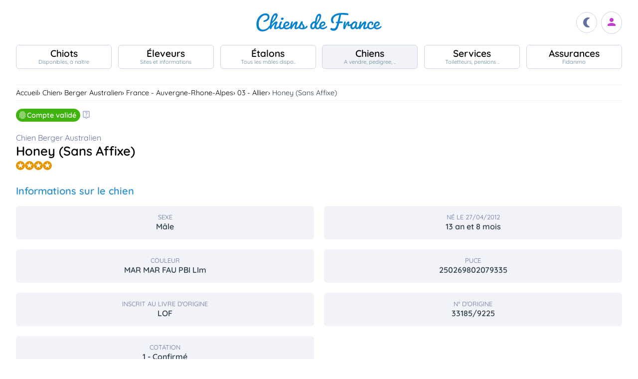

--- FILE ---
content_type: text/html; charset=UTF-8
request_url: https://www.chiens-de-france.com/chien/1191227
body_size: 6370
content:
<!DOCTYPE html><html lang="fr"><head>
<link rel="dns-prefetch" href="//chiens-de-france.com">
<link rel="dns-prefetch" href="//www.googletagmanager.com">
<link rel="dns-prefetch" href="//pagead2.googlesyndication.com">
<link rel="dns-prefetch" href="//www.chiens-de-france.com">
<link rel="dns-prefetch" href="//schema.org">
<link rel="dns-prefetch" href="//www.w3.org">
<link rel="dns-prefetch" href="//ledomainedesmandets.chiens-de-france.com">
<link rel="dns-prefetch" href="//www.chiens-de-france.comphoto">
<link rel="dns-prefetch" href="//agriculture.gouv.fr">
<link rel="dns-prefetch" href="//www.chiots-de-france.com"><script> window.googletag = window.googletag || { cmd: [] }; googletag.cmd.push(function () { googletag.pubads().set("page_url", "http://chiens-de-france.com "); }); </script><script async src="https://www.googletagmanager.com/gtag/js?id=UA-4102505-1" defer></script><script> window.dataLayer = window.dataLayer || []; function gtag(){dataLayer.push(arguments);} gtag('js', new Date()); gtag('config', 'UA-4102505-1', { 'anonymize_ip': true }); gtag('config', 'UA-4102505-10', { 'anonymize_ip': true }); gtag('config', 'G-LN6X65ZMEH');</script><script async src="https://pagead2.googlesyndication.com/pagead/js/adsbygoogle.js?client=ca-pub-3149658572215496" crossorigin="anonymous" defer></script><meta charset="utf-8"><meta name="viewport" content="initial-scale=1.0"><meta name="description" content=" Chien de race Berger Australien Honey (Sans Affixe). Description détaillée, photos, pedigree, prix, toutes les informations sont sur Chiens de France "/><meta name="Author" content="Chiens-de-France" /><meta name="Copyright" content="Chiens-de-France" /><meta name="apple-mobile-web-app-capable" content="yes"><meta property="og:type" content="article" /><meta property="og:url" content="https://www.chiens-de-france.com/chien/1191227" /><meta property="og:title" content="Chien Berger Australien Honey (Sans Affixe)" /><meta property="og:image" content="https://www.chiens-de-france.com/media/log-cdf-b.png" /><link rel="shortcut icon" type="image/x-icon" href="/favicon.ico"><script src="https://www.chiens-de-france.com/inc/js/app.js?a" defer></script><script defer src="/inc/vendors/uikit/js/uikit-core.min.js"></script><script defer src="/inc/vendors/uikit/js/components/lightbox.min.js"></script><script defer src="/inc/js/share.js"></script><link rel="preload" href="https://www.chiens-de-france.com/inc/fonts/quicksand-v22-latin-regular.woff" as="font" type="font/woff2" crossorigin><link rel="preload" href="https://www.chiens-de-france.com/inc/fonts/quicksand-v22-latin-regular.woff2" as="font" type="font/woff2" crossorigin><link rel="preload" href="https://www.chiens-de-france.com/inc/fonts/Marianne-Regular.woff" as="font" type="font/woff2" crossorigin><link rel="preload" href="https://www.chiens-de-france.com/inc/fonts/Marianne-Regular.woff2" as="font" type="font/woff2" crossorigin><link rel="preload" href="https://www.chiens-de-france.com/inc/fonts/materialicons/flUhRq6tzZclQEJ-Vdg-IuiaDsNc.woff2" as="font" type="font/woff2" crossorigin><link href="https://www.chiens-de-france.com/inc/css/v5-style.css?v1.2.66" rel="stylesheet" type="text/css" ><link rel="stylesheet" type="text/css" href="https://www.chiens-de-france.com/inc/css/v5-fiche-chiots.css?v1.2.66"><link rel='stylesheet' type='text/css' href='/inc/css/v5-icones.css?05122023'><link rel="stylesheet" type='text/css' href="/inc/vendors/light/css/uikit.min.css?05122023" /><title> Chien Berger Australien Honey (Sans Affixe) </title>
<style>.page_speed_107910077{ display:block }</style>
</head><body><script> const sec = document.querySelector('body'); let darkMode = document.cookie.split('; ').find((e) => e.startsWith('darkMode=')); if(!darkMode) { document.cookie = "darkMode=false; path=/"; }else{ if(darkMode.split("=")[1] == "true") sec.classList.add('dark'); }</script><header><div class="nav-mobile-l"></div><div class="logcdf"><a href="https://www.chiens-de-france.com" title="Chiens de France" class="chiensdefrance"></a></div><div class="nav-mobile-r" role="navigation"><div class="fast-dark toggle"><span class="material-icons"></span></div><div class="fast-account"><a href="https://www.chiens-de-france.com/eleveurs/identifier" title="Se connecter à l&#039;admin des éleveurs ou création de compte"><span class="material-icons"></span></a></div><div class="fast-hamb" onclick="openNav()"><span class="material-icons"></span></div></div><div id="nav-mob" class="bout-gal"><div class="nav-mobile-cont"><div class="nav-mobile-top"><div class="nav-mobile-l"><a href="https://www.chiens-de-france.com" title="Retour à l'accueil" class="fast-home"><span class="material-icons"></span></a></div><a href="https://www.chiens-de-france.com" title="Chiens de France, site reférence des chiots et chiens de race" class="chiensdefrance"></a><div class="nav-mobile-r"><div class="fast-dark toggle"><span class="material-icons"></span></div><a href="javascript:void(0)" class="fast-close" onclick="closeNav()"><span class="material-icons"></span></a></div></div><div class="nav-mobile "><a href="https://www.chiens-de-france.com/chiots" class="chiots" title="Chiots inscrits au livre des origines Français (LOF) à vendre"><span>Chiots</span><span>Disponibles, à naître</span></a><a href="https://www.chiens-de-france.com/eleveurs" class="eleveurs" title="Tous les éleveurs de chiens de France"><span>Éleveurs</span><span>Sites et informations</span></a><a href="https://www.chiens-de-france.com/etalons" class="etalons" title="Tous les étalons disponibles sur chiens-de-france.com"><span>Étalons</span><span>Tous les mâles dispo..</span></a><a href="https://www.chiens-de-france.com/chiens" class="chiens" title="Les chiens de race"><span>Chiens</span><span>A vendre, pedigree, ..</span></a><a href="https://www.chiens-de-france.com/services" class="services" title="Pensions, toiletteurs, dresseurs... Retrouvez tous les sevices autour du chien"><span>Services</span><span>Toiletteurs, pensions ..</span></a><a href="https://www.chiens-de-france.com/fidanimo" class="services" title="Fidanimo votre assurance santé animale"><span>Assurances</span><span>Fidanimo</span></a><a href="https://www.chiens-de-france.com/eleveurs/identifier" class="connexion" title="Se connecter à l&#039;admin des éleveurs ou création de compte"><span>Connexion</span><span>Ou créez votre compte</span><span></span></a></div><a class="ad-purina" href="https://www.chiens-de-france.com/purina/produit" title="Club Purina Proplan"></a></div></div><script> function openNav() { document.getElementById("nav-mob").style.width = "100%"; } function closeNav() { document.getElementById("nav-mob").style.width = "0%"; } </script></header><nav><a href="https://www.chiens-de-france.com/chiots" class="chiots " title="Chiots inscrits au livre des origines Français (LOF) à vendre"><span>Chiots</span><span>Disponibles, à naître</span></a><a href="https://www.chiens-de-france.com/eleveurs" class="eleveurs " title="Tous les éleveurs de chiens de France"><span>Éleveurs</span><span>Sites et informations</span></a><a href="https://www.chiens-de-france.com/etalons" class="etalons " title="Tous les étalons disponibles sur chiens-de-france.com"><span>Étalons</span><span>Tous les mâles dispo..</span></a><a href="https://www.chiens-de-france.com/chiens" class="chiens actif " title="Les chiens de race"><span>Chiens</span><span>A vendre, pedigree, ..</span></a><a href="https://www.chiens-de-france.com/services" class="services " title="Pensions, toiletteurs, dresseurs... Retrouvez tous les sevices autour du chien"><span>Services</span><span>Toiletteurs, pensions ..</span></a><a href="https://www.chiens-de-france.com/fidanimo" class="assurance " title="Fidanimo votre assurance santé animale"><span>Assurances</span><span>Fidanimo</span></a><a href="https://www.chiens-de-france.com/eleveurs/identifier" class="connexion " title="Se connecter à l&#039;admin des éleveurs ou création de compte"><span>Connexion</span><span>Ou créez votre compte</span><span class="ic-con"><span class="material-icons"></span></span></a></nav><div class="content"><section class="glob "><div class="gal sans gal-0" uk-lightbox="animation: slide"></div><ol id="breadcrumb" itemscope itemtype="https://schema.org/BreadcrumbList"><li itemprop="itemListElement" itemscope itemtype="https://schema.org/ListItem"><a itemprop="item" href="https://www.chiens-de-france.com"><span itemprop="name">Accueil</span></a><meta itemprop="position" content="1" /></li><li itemprop="itemListElement" itemscope itemtype="https://schema.org/ListItem"><a itemscope itemtype="https://schema.org/WebPage" itemprop="item" itemid="https://www.chiens-de-france.com/chiens" href="https://www.chiens-de-france.com/chiens"><span itemprop="name">chien</span></a><meta itemprop="position" content="2" /></li><li itemprop="itemListElement" itemscope itemtype="https://schema.org/ListItem"><a itemscope itemtype="https://schema.org/WebPage" itemprop="item" itemid="https://www.chiens-de-france.com/chiens/berger-australien/france" href="https://www.chiens-de-france.com/chiens/berger-australien/france"><span itemprop="name">Berger Australien</span></a><meta itemprop="position" content="3" /></li><li itemprop="itemListElement" itemscope itemtype="https://schema.org/ListItem"><a itemscope itemtype="https://schema.org/WebPage" itemprop="item" itemid="https://www.chiens-de-france.com/chiens/berger-australien/france/auvergne-rhone-alpes" href="https://www.chiens-de-france.com/chiens/berger-australien/france/auvergne-rhone-alpes"><span itemprop="name">France - Auvergne-Rhone-Alpes</span></a><meta itemprop="position" content="4" /></li><li itemprop="itemListElement" itemscope itemtype="https://schema.org/ListItem"><a itemscope itemtype="https://schema.org/WebPage" itemprop="item" itemid="https://www.chiens-de-france.com/chiens/berger-australien/france/auvergne-rhone-alpes?departement=03-allier" href="https://www.chiens-de-france.com/chiens/berger-australien/france/auvergne-rhone-alpes?departement=03-allier"><span itemprop="name">03 - Allier</span></a><meta itemprop="position" content="5" /></li><li itemprop="itemListElement" itemscope itemtype="https://schema.org/ListItem"><span itemprop="name">Honey (Sans Affixe)</span><meta itemprop="position" content="6" /></li></ol><div class="fiche"><div class="labeliflex"><script>window.addEventListener('load',(e) => { for(el of document.querySelectorAll(".ob_link")){ el.addEventListener("click",(ev) => { if(ev.currentTarget.dataset.l){ window.location.href = atob(ev.currentTarget.dataset.l); } }); };});</script><span class=" ob_link annonce-validee" title="Compte validé" data-l="aHR0cHM6Ly93d3cuY2hpZW5zLWRlLWZyYW5jZS5jb20vbGFiZWw=" ><svg xmlns="http://www.w3.org/2000/svg" viewBox="0 -960 960 960"><path d="M130-574q-7-5-8.5-12.5T126-602q62-85 155.5-132T481-781q106 0 200 45.5T838-604q7 9 4.5 16t-8.5 12q-6 5-14 4.5t-14-8.5q-55-78-141.5-119.5T481-741q-97 0-182 41.5T158-580q-6 9-14 10t-14-4ZM594-81q-104-26-170-103.5T358-374q0-50 36-84t87-34q51 0 87 34t36 84q0 33 25 55.5t59 22.5q34 0 58-22.5t24-55.5q0-116-85-195t-203-79q-118 0-203 79t-85 194q0 24 4.5 60t21.5 84q3 9-.5 16T208-205q-8 3-15.5-.5T182-217q-15-39-21.5-77.5T154-374q0-133 96.5-223T481-687q135 0 232 90t97 223q0 50-35.5 83.5T688-257q-51 0-87.5-33.5T564-374q0-33-24.5-55.5T481-452q-34 0-58.5 22.5T398-374q0 97 57.5 162T604-121q9 3 12 10t1 15q-2 7-8 12t-15 3ZM260-783q-8 5-16 2.5T232-791q-4-8-2-14.5t10-11.5q56-30 117-46t124-16q64 0 125 15.5T724-819q9 5 10.5 12t-1.5 14q-3 7-10 11t-17-1q-53-27-109.5-41.5T481-839q-58 0-114 13.5T260-783ZM378-95q-59-62-90.5-126.5T256-374q0-91 66-153.5T481-590q93 0 160 62.5T708-374q0 9-5.5 14.5T688-354q-8 0-14-5.5t-6-14.5q0-75-55.5-125.5T481-550q-76 0-130.5 50.5T296-374q0 81 28 137.5T406-123q6 6 6 14t-6 14q-6 6-14 6t-14-6Zm302-68q-89 0-154.5-60T460-374q0-8 5.5-14t14.5-6q9 0 14.5 6t5.5 14q0 75 54 123t126 48q6 0 17-1t23-3q9-2 15.5 2.5T744-191q2 8-3 14t-13 8q-18 5-31.5 5.5t-16.5.5Z" /></svg><span>Compte validé</span></span><span class=" ob_link " title="En savoir plus sur les labels" data-l="aHR0cHM6Ly93d3cuY2hpZW5zLWRlLWZyYW5jZS5jb20vbGFiZWw=" ><span class="labeliflex-savoir"><svg xmlns="http://www.w3.org/2000/svg" height="24" viewBox="0 -960 960 960" width="24"><path d="M476-280q21 0 35.5-14.5T526-330q0-21-14.5-35.5T476-380q-21 0-35.5 14.5T426-330q0 21 14.5 35.5T476-280Zm-36-154h74q0-17 1.5-29t6.5-23q5-11 12.5-20.5T556-530q35-35 49.5-58.5T620-642q0-53-36-85.5T487-760q-55 0-93.5 27T340-658l66 26q7-27 28-43.5t49-16.5q27 0 45 14.5t18 38.5q0 17-11 36t-37 42q-17 14-27.5 27.5T453-505q-7 15-10 31.5t-3 39.5Zm40 394L360-160H200q-33 0-56.5-23.5T120-240v-560q0-33 23.5-56.5T200-880h560q33 0 56.5 23.5T840-800v560q0 33-23.5 56.5T760-160H600L480-40ZM200-240h192l88 88 88-88h192v-560H200v560Zm280-280Z" /></svg></span></span></div><div class="fiche-top"><div><h1 class="fiche-top-int spb "><span>Chien Berger Australien</span> Honey (Sans Affixe) <div class="mt-sm"><div class="list-etoile "><div class="star"><span></span></div><div class="star"><span></span></div><div class="star"><span></span></div><div class="star"><span></span></div></div></div></h1><a rel="noopener" href="https://ledomainedesmandets.chiens-de-france.com/berger-australien" target="_blank" class="fiche-mob-site-eleveur"><svg xmlns="http://www.w3.org/2000/svg" height="24" viewBox="0 -960 960 960" width="24"><path d="M200-120q-33 0-56.5-23.5T120-200v-560q0-33 23.5-56.5T200-840h280v80H200v560h560v-280h80v280q0 33-23.5 56.5T760-120H200Zm188-212-56-56 372-372H560v-80h280v280h-80v-144L388-332Z" /></svg> du domaine des Mandets </a></div></div><div class="fiche-box"><h2>Informations sur le chien</h2><ul class="liste-info-1"><li><div>Sexe</div><p>Mâle </p></li><li><div>Né le 27/04/2012</div><p>13 an et 8 mois</p></li><li><div>Couleur</div><p>MAR MAR FAU PBI LIm </p></li><li><div>Puce </div><p>250269802079335 </p></li><li><div>Inscrit au Livre d&#039;origine</div><p>LOF </p></li><li><div>N° d&#039;origine</div><p>33185/9225 </p></li><li><div>Cotation</div><p>1 - Confirmé </p></li></ul></div><div class="fiche-box"><h2>Propriétaire et producteur</h2><ul class="liste-info-2"><li><div>Site du propriétaire</div><a rel="noopener" href="https://ledomainedesmandets.chiens-de-france.com/berger-australien" target="_blank" class="fichesite" title="Site du propriétaire"> du domaine des Mandets</a></li><li><div>Lieu</div><p>03 - Allier</p></li></ul></div><div class="fiche-box"><h2>Les parents</h2><div class="pedifich-flex"><div class="pedifich male"><div class="pedi-flx"><div class="type">Père</div><a class="img-p" href="https://www.chiens-de-france.com/chien/947019" title="Flanagan D&#039;amour de la barbottiere"><img src="https://www.chiens-de-france.com//photo/chiens/2016_05/chiens-Berger-Australien-676591d8-7266-0774-85fc-1c83be088fd2.jpg" alt="Flanagan D&#039;amour de la barbottiere" loading="lazy" /></a><a class="" href="https://www.chiens-de-france.com/chien/947019" title="Flanagan D&#039;amour de la barbottiere"><div class="nom">Flanagan D&#039;amour de la barbottiere</div></a></div><div class="gpbox-arbo"><span></span></div><div class="gpbox"><span class=" ob_link gp" title="Via denver du Domaine D&#039;Arinella Bianca" data-l="aHR0cHM6Ly93d3cuY2hpZW5zLWRlLWZyYW5jZS5jb20vY2hpZW4vMjk4MjU0L2FyY2hpdmU=" ><div class="gp-int">Grand père</div><div class="img-gp"><img src="https://www.chiens-de-france.com//photo/chiens/2007_09/chiens-Berger-Australien-c4bf084e-b496-07e4-3951-bc31ba691639.jpg" alt="Via denver du Domaine D&#039;Arinella Bianca" loading="lazy" /></div><div class="img-int">Via denver du Domaine D&#039;Arinella Bianca</div></span><span class=" ob_link gp" title="Baby doll du Domaine de Montdenis" data-l="aHR0cHM6Ly93d3cuY2hpZW5zLWRlLWZyYW5jZS5jb20vY2hpZW4vNzM4MjY1L2FyY2hpdmU=" ><div class="gp-int">Grand mère</div><div class="img-gp"></div><div class="img-int">Baby doll du Domaine de Montdenis</div></span></div></div><div class="pedifich femelle"><div class="pedi-flx"><span class=" ob_link img-p" title="Fashion-victim des costys du tomberg" data-l="aHR0cHM6Ly93d3cuY2hpZW5zLWRlLWZyYW5jZS5jb20vY2hpZW4vOTQ3MDI1L2FyY2hpdmU=" ></span><span class=" ob_link " title="Fashion-victim des costys du tomberg" data-l="aHR0cHM6Ly93d3cuY2hpZW5zLWRlLWZyYW5jZS5jb20vY2hpZW4vOTQ3MDI1L2FyY2hpdmU=" ><div class="type">Mère</div><div class="nom">Fashion-victim des costys du tomberg</div></span></div><div class="gpbox-arbo"><span></span></div><div class="pedi-grid"><div class="gpbox"><span class=" ob_link gp" title="D&#039;energie red des costys du tomberg" data-l="aHR0cHM6Ly93d3cuY2hpZW5zLWRlLWZyYW5jZS5jb20vY2hpZW4vNjcxMDkzL2FyY2hpdmU=" ><div class="gp-int">Grand père</div><div class="img-gp"><img src="https://www.chiens-de-france.com//photo/chiens/2011_09/chiens-Berger-Australien-f1816f48-2ad5-1244-292e-db313c6d08b5.jpg" alt="D&#039;energie red des costys du tomberg" loading="lazy" /></div><div class="img-int">D&#039;energie red des costys du tomberg</div></span><span class=" ob_link gp" title="Extrem blue des costys du tomberg" data-l="aHR0cHM6Ly93d3cuY2hpZW5zLWRlLWZyYW5jZS5jb20vY2hpZW4vNTUyNDM4L2FyY2hpdmU=" ><div class="gp-int">Grand mère</div><div class="img-gp"><img src="https://www.chiens-de-france.com//photo/chiens/2010_06/chiens-Berger-Australien-9f96c485-856f-18e4-f590-791099a64e74.jpg" alt="Extrem blue des costys du tomberg" loading="lazy" /></div><div class="img-int">Extrem blue des costys du tomberg</div></span></div></div></div></div><div class="lien-pedigree"><span class=" ob_link " data-l="aHR0cHM6Ly93d3cuY2hpZW5zLWRlLWZyYW5jZS5jb20vY2hpZW4vMTE5MTIyNy9wZWRpZ3JlZQ==" > Pédigree de Honey (Sans Affixe) </span><div></div></div></div><div class="mt-md mb-lg"><span class=" ob_link fiche-signaler" data-l="aHR0cHM6Ly93d3cuY2hpZW5zLWRlLWZyYW5jZS5jb20vY2hpZW4vMTE5MTIyNy9zaWduYWxlcg==" > Signaler un abus </span></div></section><aside class="various"><div class="ad"><ins  data-ad-client="ca-pub-3149658572215496" data-ad-slot="5070841385" data-ad-format="auto" data-full-width-responsive="true"class="adsbygoogle page_speed_107910077"></ins><script> (adsbygoogle = window.adsbygoogle || []).push({});</script></div><div class="regroup-menud"><a class="ad-purina" href="https://www.chiens-de-france.com/purina/produit" title="Club Purina Proplan"></a><a class="mb-lg creer-site" href="https://www.chiens-de-france.com/eleveurs/creer-son-site-gratuit"><span class="cs1">Créez votre site éleveur</span><span class="cs2">GRATUITEMENT</span><span class="cs3">et profitez de tous les services<br>Chiens de France.</span><span class="cs4"></span></a></div><div class="sticky-menud"><div class="f-3">Les autres chiens Berger Australien</div><div class="list_box_300 mb-resp"><a class="box-3 m-chien" href="https://www.chiens-de-france.com/chien/1190077" title="Étalon Berger Australien - Oxer des costys du tomberg"><div class="box-img"><img loading="lazy" src="https://www.chiens-de-france.com//photo/chiens/2019_12/tn200/TN200_chiens-Berger-Australien-1c1eee26-c52f-3d54-b160-c79855200294_min.jpg" alt="Étalon Berger Australien - Oxer des costys du tomberg" /></div><div class="box-regroup"><div class="box-int-2-mchien">Oxer des costys du tomberg</div><div class="mb-sm"><div class="list-etoile "><div class="star"><span></span></div><div class="star"><span></span></div><div class="star"><span></span></div></div></div><div class="box-int-1"></div></div></a><a class="box-3 m-chien" href="https://www.chiens-de-france.com/chien/601849" title="Étalon Berger Australien - Eros de l&#039;Oeil du Cyclone"><div class="box-img"><img loading="lazy" src="https://www.chiens-de-france.com//photo/chiens/2015_07/tn200/TN200_chiens-Berger-Australien-cbb8cfc4-681b-ce94-995a-274a5eb504e6.jpg" alt="Étalon Berger Australien - Eros de l&#039;Oeil du Cyclone" /></div><div class="box-regroup"><div class="box-int-2-mchien">Eros de l&#039;Oeil du Cyclone</div><div class="mb-sm"><div class="list-etoile "><div class="star"><span></span></div><div class="star"><span></span></div><div class="star"><span></span></div><div class="star"><span></span></div></div></div><div class="box-int-1"></div></div></a><a class="box-3 m-chien" href="https://www.chiens-de-france.com/chien/730721" title="Étalon Berger Australien - Fleur du domaine des Mandets"><div class="box-img"></div><div class="box-regroup"><div class="box-int-2-mchien">Fleur du domaine des Mandets</div><div class="mb-sm"><div class="list-etoile "><div class="star"><span></span></div><div class="star"><span></span></div><div class="star"><span></span></div><div class="star"><span></span></div><div class="star"><span></span></div></div></div><div class="box-int-1"></div></div></a><a class="box-3 m-chien" href="https://www.chiens-de-france.com/chien/928779" title="Étalon Berger Australien - Iggy du bois de menetou"><div class="box-img"><img loading="lazy" src="https://www.chiens-de-france.com//photo/chiens/2018_05/tn200/TN200_chiens-Berger-Australien-dcecf4fe-9f6f-91e4-3580-2b1c2ebf4e37_min.jpg" alt="Étalon Berger Australien - Iggy du bois de menetou" /></div><div class="box-regroup"><div class="box-int-2-mchien">Iggy du bois de menetou</div><div class="mb-sm"><div class="list-etoile "><div class="star"><span></span></div><div class="star"><span></span></div><div class="star"><span></span></div></div></div><div class="box-int-1"></div></div></a><a class="box-3 m-chien" href="https://www.chiens-de-france.com/chien/1041057" title="Étalon Berger Australien - Java bleue du domaine des Mandets"><div class="box-img"><img loading="lazy" src="https://www.chiens-de-france.com//photo/chiens/2019_12/tn200/TN200_chiens-Berger-Australien-f2289de4-04c5-2e04-55dc-247860e9ebcd_min.jpg" alt="Étalon Berger Australien - Java bleue du domaine des Mandets" /></div><div class="box-regroup"><div class="box-int-2-mchien">Java bleue du domaine des Mandets</div><div class="mb-sm"><div class="list-etoile "><div class="star"><span></span></div><div class="star"><span></span></div><div class="star"><span></span></div><div class="star"><span></span></div></div></div><div class="box-int-1"></div></div></a><a class="box-3 m-chien" href="https://www.chiens-de-france.com/chien/1041059" title="Étalon Berger Australien - Mirabelle Des Collines D&#039;Evereven"><div class="box-img"></div><div class="box-regroup"><div class="box-int-2-mchien">Mirabelle Des Collines D&#039;Evereven</div><div class="mb-sm"><div class="list-etoile "><div class="star"><span></span></div><div class="star"><span></span></div><div class="star"><span></span></div><div class="star"><span></span></div><div class="star"><span></span></div></div></div><div class="box-int-1"></div></div></a></div></div></aside></div><div class="content"><aside class="ad-horizon"><ins  data-ad-client="ca-pub-3149658572215496" data-ad-slot="5070841385" data-ad-format="auto" data-full-width-responsive="true"class="adsbygoogle page_speed_107910077"></ins><script> (adsbygoogle = window.adsbygoogle || []).push({});</script></aside></div><div class="list-other-max"><div class="content-max list-other"><div><div>Retrouvez tous les chiots Berger Australien </div><ul><li><a href="https://www.chiens-de-france.com/chiots/berger-australien/france" title="">Les chiots Berger Australien en France</a></li><li><a href="https://www.chiens-de-france.com/chiots/berger-australien/france/auvergne-rhone-alpes" title="">Les chiots Berger Australien dans la région Auvergne-Rhone-Alpes</a></li><li><a href="https://www.chiens-de-france.com/chiots/berger-australien/france/auvergne-rhone-alpes?departement=03-allier" title="">Les chiots Berger Australien dans le département 03 - Allier</a></li></ul></div><div><div>Retrouvez tous les eleveurs Berger Australien</div><ul><li><a href="https://www.chiens-de-france.com/eleveurs/berger-australien/france" title="">Les éleveurs Berger Australien en France</a></li><li><a href="https://www.chiens-de-france.com/eleveurs/berger-australien/france/auvergne-rhone-alpes" title="">Les éleveurs Berger Australien dans la région Auvergne-Rhone-Alpes</a></li><li><a href="https://www.chiens-de-france.com/eleveurs/berger-australien/france/auvergne-rhone-alpes?departement=03-allier" title="">Les éleveurs Berger Australien dans le département 03 - Allier</a></li></ul></div></div></div><div class="content-sensi"><div class="sensi"><div><div> Un animal est un être sensible. Vous êtes responsable de la santé et du bien-être de votre animal pour toute sa vie. Pour plus d'informations, consultez le site du ministère chargé de l'agriculture : <span class=" ob_link " data-l="aHR0cHM6Ly9hZ3JpY3VsdHVyZS5nb3V2LmZyL2NvbnNlaWxzLWV0LXJlZ2xlbWVudGF0aW9uLXRvdXQtc2F2b2lyLXN1ci1sZXMtYW5pbWF1eC1kZS1jb21wYWduaWU=" > https://agriculture.gouv.fr/conseils-et-reglementation-tout-savoir-sur-les-animaux-de-compagnie. </span></div></div><div class="log-rf"></div></div></div><footer class="footer-dim"><div class="all-data-footer"><a href="https://www.chiens-de-france.com/tous-les-chiots" title="tous les chiots chiens-de-france">Annuaire des chiots</a><a href="https://www.chiens-de-france.com/tous-les-eleveurs" title="tous les éleveurs chiens-de-france">Annuaire des éleveurs</a><a href="https://www.chiens-de-france.com/tous-les-etalons" title="tous les étalons chiens-de-france">Annuaire des étalons</a><a href="https://www.chiens-de-france.com/tous-les-chiens" title="tous les étalons chiens-de-france">Annuaire des chiens</a></div><div class="it1"><a rel="noopener" href="https://www.chiots-de-france.com" target="_blank" title="Chiots de France" class="pieddepage-ecart pieddepage-br noir">Chiots-de-france.com</a><a href="https://www.chiens-de-france.com/legal" title="Mentions Légales de chiens-de-france.com" class="pieddepage-ecart pieddepage-br noir">Mentions Légales</a><a href="https://www.chiens-de-france.com/legal/confidentialite" title="Politique de Confidentialité de chiens-de-france.com" class="pieddepage-ecart pieddepage-br noir">Politique de Confidentialité</a></div><div class="it3">Copyright 2026 Chiens-de-france.com</div></footer><script> const toggles = document.querySelectorAll('.toggle'); for(let toggle of toggles) { toggle.onclick = function() { sec.classList.toggle('dark'); document.cookie = "darkMode="+(sec.classList.contains('dark')?"true":"false")+"; path=/"; } }</script><script defer src="https://static.cloudflareinsights.com/beacon.min.js/vcd15cbe7772f49c399c6a5babf22c1241717689176015" integrity="sha512-ZpsOmlRQV6y907TI0dKBHq9Md29nnaEIPlkf84rnaERnq6zvWvPUqr2ft8M1aS28oN72PdrCzSjY4U6VaAw1EQ==" data-cf-beacon='{"version":"2024.11.0","token":"dd77db5b93514ac2810bb01b2f613afd","server_timing":{"name":{"cfCacheStatus":true,"cfEdge":true,"cfExtPri":true,"cfL4":true,"cfOrigin":true,"cfSpeedBrain":true},"location_startswith":null}}' crossorigin="anonymous"></script>
</body></html>

--- FILE ---
content_type: text/html; charset=utf-8
request_url: https://www.google.com/recaptcha/api2/aframe
body_size: 265
content:
<!DOCTYPE HTML><html><head><meta http-equiv="content-type" content="text/html; charset=UTF-8"></head><body><script nonce="Ig6mPsblRwF-hciKsMbRfw">/** Anti-fraud and anti-abuse applications only. See google.com/recaptcha */ try{var clients={'sodar':'https://pagead2.googlesyndication.com/pagead/sodar?'};window.addEventListener("message",function(a){try{if(a.source===window.parent){var b=JSON.parse(a.data);var c=clients[b['id']];if(c){var d=document.createElement('img');d.src=c+b['params']+'&rc='+(localStorage.getItem("rc::a")?sessionStorage.getItem("rc::b"):"");window.document.body.appendChild(d);sessionStorage.setItem("rc::e",parseInt(sessionStorage.getItem("rc::e")||0)+1);localStorage.setItem("rc::h",'1768849713620');}}}catch(b){}});window.parent.postMessage("_grecaptcha_ready", "*");}catch(b){}</script></body></html>

--- FILE ---
content_type: image/svg+xml
request_url: https://www.chiens-de-france.com/media/chiens-de-france.svg
body_size: 3563
content:
<?xml version="1.0" encoding="UTF-8"?><svg id="Calque_1" xmlns="http://www.w3.org/2000/svg" viewBox="0 0 802.27 118.22"><defs><style>.cls-1{fill:#0681ce;}.cls-2{fill:none;isolation:isolate;}</style></defs><g class="cls-2"><g class="cls-2"><path class="cls-1" d="m0,72.95c0-10.03,1.68-19.45,5.04-28.28,3.36-8.82,7.77-16.24,13.24-22.26,5.46-6.02,11.73-10.75,18.8-14.21,7.07-3.46,14.34-5.19,21.81-5.19s13.44,1.98,17.9,5.94c4.46,3.96,6.69,9.63,6.69,17s-2.83,13.86-8.5,19.48c-5.67,5.62-12.96,9.28-21.88,10.98-1.6.2-2.66.3-3.16.3-3.71,0-5.56-1.45-5.56-4.36,0-1.1.53-2.11,1.58-3.01,1.05-.9,3.43-1.85,7.14-2.86,5.72-1.6,10.3-4.11,13.76-7.52,3.46-3.41,5.19-7.34,5.19-11.81s-1.28-7.69-3.84-9.7c-2.56-2-6.09-3.01-10.6-3.01-10.93,0-20.88,5.64-29.86,16.92-8.98,11.28-13.46,24.54-13.46,39.78,0,11.43,2.31,20.23,6.92,26.4,4.61,6.17,11.28,9.25,20,9.25s16.62-2.28,23.69-6.84c7.07-4.56,12.91-10.45,17.52-17.67.4-.7,1.18-1.05,2.33-1.05s2.33.45,3.53,1.35c1.2.9,1.8,1.71,1.8,2.41s-.1,1.25-.3,1.65c-4.41,9.53-11.38,17.17-20.91,22.94-9.53,5.76-19.73,8.65-30.61,8.65s-19.98-3.81-27.3-11.43C3.66,99.17,0,87.89,0,72.95Z"/><path class="cls-1" d="m85.13,93.25c0-2.11.1-4.26.3-6.47.9-17.15,4.26-34.84,10.08-53.09,3.01-9.12,7.04-16.67,12.11-22.64,5.06-5.96,10.65-8.95,16.77-8.95,3.61,0,6.47,1.1,8.57,3.31,2.11,2.21,3.16,5.11,3.16,8.72v1.05c-.8,6.62-3.89,13.99-9.25,22.11-5.37,8.12-14.47,17.95-27.3,29.48l-2.71,15.04c4.91-8.62,10.5-15.37,16.77-20.23,6.27-4.86,10.75-7.29,13.46-7.29s4.81.58,6.32,1.73c1.5,1.15,2.26,2.38,2.26,3.68s-.25,2.68-.75,4.14c-.5,1.45-2.31,5.79-5.41,13.01-3.11,7.22-4.66,12.44-4.66,15.64,0,1,.58,1.5,1.73,1.5s3.69-1.15,7.6-3.46c3.91-2.31,7.52-4.81,10.83-7.52.5-.3,1.13-.45,1.88-.45s1.5.6,2.26,1.8c.75,1.2,1.13,2.73,1.13,4.59s-1,3.49-3.01,4.89c-10.13,6.82-19.05,10.23-26.77,10.23-1.81,0-3.49-.75-5.04-2.26-1.56-1.5-2.33-3.96-2.33-7.37s1.2-8.17,3.61-14.29c2.41-6.12,3.61-9.38,3.61-9.78s-.15-.6-.45-.6c-.5,0-1.3.4-2.41,1.2-3.71,2.71-7.62,6.69-11.73,11.96-4.11,5.26-6.77,9.63-7.97,13.09-1.2,3.46-2.21,5.67-3.01,6.62-.8.95-2.21,1.43-4.21,1.43s-3.41-.93-4.21-2.78c-.8-1.85-1.2-4.54-1.2-8.05ZM120.93,14.29c-4.61,0-9.38,6.67-14.29,20-2.61,7.12-4.51,14.14-5.72,21.06,6.02-6.32,11.38-13.11,16.09-20.38,4.71-7.27,7.07-13.11,7.07-17.52,0-2.11-1.05-3.16-3.16-3.16Z"/><path class="cls-1" d="m143.34,89.49c0-4.41.8-9.6,2.41-15.57,1.6-5.96,3.21-10.4,4.81-13.31,1.6-2.91,2.98-4.64,4.14-5.19,1.15-.55,2.46-.83,3.91-.83s2.71.35,3.76,1.05c1.05.7,1.58,1.45,1.58,2.26s-.58,2.21-1.73,4.21c-1.15,2.01-2.63,5.92-4.44,11.73-1.8,5.82-2.71,10.48-2.71,13.99,0,4.71,1.75,7.07,5.26,7.07,4.21,0,9.27-3.41,15.19-10.23.8-1,1.78-1.5,2.93-1.5s2.2.43,3.16,1.28c.95.85,1.43,1.86,1.43,3.01s-.55,2.43-1.65,3.83c-7.42,8.72-15.14,13.09-23.16,13.09-4.51,0-8.12-1.38-10.83-4.14-2.71-2.76-4.06-6.34-4.06-10.75Zm22.11-44.82c-5.41,0-8.12-2.35-8.12-7.07,0-2.5.88-4.49,2.63-5.94,1.75-1.45,3.99-2.18,6.69-2.18,5.01,0,7.52,2.26,7.52,6.77,0,2.61-.8,4.66-2.41,6.17-1.6,1.5-3.71,2.26-6.32,2.26Z"/><path class="cls-1" d="m171.61,84.53c0-7.42,2.43-14.31,7.29-20.68,4.86-6.37,10.75-9.55,17.67-9.55,4.11,0,7.52,1.15,10.23,3.46,2.71,2.31,4.06,5.42,4.06,9.33,0,5.52-2.26,9.98-6.77,13.39-4.51,3.41-11.33,6.07-20.46,7.97,1.4,4.31,5.01,6.47,10.83,6.47,8.02,0,15.59-3.41,22.71-10.23.4-.4,1.03-.6,1.88-.6s1.65.35,2.41,1.05c.75.7,1.13,1.56,1.13,2.56s-.35,2.01-1.05,3.01c-2.51,3.51-6.47,6.75-11.88,9.7-5.42,2.96-11.06,4.44-16.92,4.44s-10.85-1.73-14.97-5.19c-4.11-3.46-6.17-8.5-6.17-15.12Zm25.19-20.46c-3.26,0-6.39,1.88-9.4,5.64-3.01,3.76-4.51,7.8-4.51,12.11,12.53-4.31,18.8-8.82,18.8-13.54,0-2.81-1.63-4.21-4.89-4.21Z"/><path class="cls-1" d="m258.1,93.86c3.81-.8,8.42-3.76,13.84-8.87.4-.4.98-.6,1.73-.6s1.55.68,2.41,2.03c.85,1.35,1.28,2.41,1.28,3.16s-.1,1.33-.3,1.73c-3.21,4.11-7.22,7.27-12.03,9.48-4.81,2.21-8.82,3.31-12.03,3.31-5.82,0-8.72-3.16-8.72-9.48,0-3.31,1-8.07,3.01-14.29,2-6.22,3.01-9.55,3.01-10s-.1-.68-.3-.68h-.15c-1.71.7-5.29,4.69-10.75,11.96-5.47,7.27-8.8,12.41-10,15.42-1.2,3.01-2.23,4.94-3.08,5.79-.85.85-2.23,1.28-4.14,1.28-3.71-.1-5.57-3.91-5.57-11.43.2-10.63,2.41-21.61,6.62-32.94,1.3-3.61,3.51-5.42,6.62-5.42,1.2,0,2.2.4,3.01,1.2.8.8,1.2,1.63,1.2,2.48s-.05,1.43-.15,1.73c-2.31,6.62-4.16,14.04-5.57,22.26,5.21-9.02,10.33-15.92,15.34-20.68,5.01-4.76,9.48-7.14,13.39-7.14,2,0,3.76.63,5.26,1.88,1.5,1.25,2.26,2.58,2.26,3.99,0,2.21-1.28,7.2-3.84,14.97-2.56,7.77-3.94,12.36-4.14,13.76-.2,1.41-.3,2.63-.3,3.68s.32,1.56.98,1.5c.65-.05,1.03-.08,1.13-.08Z"/><path class="cls-1" d="m293.14,104.69c-6.22,0-11.66-1.23-16.32-3.68-4.66-2.46-7.9-5.54-9.7-9.25,4.41-7.62,10.28-18.95,17.6-33.99,1.6-3.11,3.91-4.66,6.92-4.66,1.5,0,2.78.48,3.84,1.43,1.05.96,1.58,2.18,1.58,3.69,0,1.41-.3,2.61-.9,3.61-.6,1-.9,2.01-.9,3.01s1.1,2.86,3.31,5.57c2.2,2.71,4.39,5.71,6.54,9.02,2.16,3.31,3.23,6.19,3.23,8.65s-.55,4.59-1.65,6.39c4.61-1.5,9.52-5.51,14.74-12.03.6-.6,1.33-.9,2.18-.9s1.8.68,2.86,2.03c1.05,1.35,1.58,2.51,1.58,3.46s-.2,1.83-.6,2.63c-2.91,4.51-7.27,8.15-13.09,10.91-5.82,2.76-12.89,4.14-21.21,4.14Zm-3.76-8.57h.6c5.01,0,7.52-2.26,7.52-6.77s-2.41-10.33-7.22-17.45l-9.93,20.15c3.51,2.71,6.52,4.06,9.02,4.06Z"/><path class="cls-1" d="m344.73,86.79c0-8.22,2.61-15.72,7.82-22.49,5.21-6.77,11.18-10.15,17.9-10.15,1.7,0,3.46.3,5.26.9,4.61-33.29,13.94-49.94,27.98-49.94,3.01,0,5.54,1,7.6,3.01,2.05,2.01,3.18,4.36,3.38,7.07.1.7.15,1.76.15,3.16,0,8.82-2.56,17.9-7.67,27.22-2.81,5.21-5.04,9.18-6.69,11.88s-4.54,7.02-8.65,12.94c-4.11,5.92-6.47,9.33-7.07,10.23v1.35c0,8.62,2.31,12.94,6.92,12.94,5.21,0,10.63-3.66,16.24-10.98.5-.5,1.3-.75,2.41-.75s2.16.45,3.16,1.35c1,.9,1.5,1.96,1.5,3.16s-.4,2.36-1.2,3.46c-6.92,8.83-14.69,13.24-23.31,13.24-6.72,0-11.63-3.46-14.74-10.38-2.91,7.12-8.17,10.68-15.79,10.68-4.31,0-7.92-1.65-10.83-4.96-2.91-3.31-4.36-7.62-4.36-12.93Zm17.6,7.37c2.81,0,5.09-1.33,6.84-3.99,1.75-2.66,3.13-7.49,4.14-14.51l1.81-11.43c-5.32,0-9.73,2.21-13.24,6.62-3.51,4.41-5.26,9.33-5.26,14.74v1.65c.3,4.61,2.2,6.92,5.72,6.92Zm39.11-76.56c-3.31,0-5.97,2.71-7.97,8.12-1.1,2.71-2.23,6.04-3.38,10-1.15,3.96-2.83,14.06-5.04,30.31.4-.6.8-1.3,1.2-2.11.2-.2,1.4-2.03,3.61-5.49,2.2-3.46,4.16-6.69,5.87-9.7,1.7-3.01,3.56-7.07,5.57-12.18,2-5.11,3.01-9.55,3.01-13.31s-.96-5.64-2.86-5.64Z"/><path class="cls-1" d="m402.64,84.53c0-7.42,2.43-14.31,7.29-20.68,4.86-6.37,10.75-9.55,17.67-9.55,4.11,0,7.52,1.15,10.23,3.46,2.71,2.31,4.06,5.42,4.06,9.33,0,5.52-2.26,9.98-6.77,13.39-4.51,3.41-11.33,6.07-20.46,7.97,1.4,4.31,5.01,6.47,10.83,6.47,8.02,0,15.59-3.41,22.71-10.23.4-.4,1.03-.6,1.88-.6s1.65.35,2.41,1.05c.75.7,1.13,1.56,1.13,2.56s-.35,2.01-1.05,3.01c-2.51,3.51-6.47,6.75-11.88,9.7-5.42,2.96-11.06,4.44-16.92,4.44s-10.86-1.73-14.97-5.19c-4.11-3.46-6.17-8.5-6.17-15.12Zm25.19-20.46c-3.26,0-6.39,1.88-9.4,5.64-3.01,3.76-4.51,7.8-4.51,12.11,12.53-4.31,18.8-8.82,18.8-13.54,0-2.81-1.63-4.21-4.89-4.21Z"/><path class="cls-1" d="m558.01,0c21.26,0,31.89,2.46,31.89,7.37,0,1.71-.38,3.16-1.13,4.36-.75,1.2-1.83,1.8-3.23,1.8h-.45c-18.35-1.6-29.18-2.41-32.49-2.41s-6.72.2-10.23.6c-2.91,16.65-5.92,30.93-9.02,42.87h16.54c2.11,0,3.16,1.63,3.16,4.89s-1.05,4.89-3.16,4.89l-18.65,1.05c0,.1-.25,1-.75,2.71-4.51,15.54-8.37,26.07-11.58,31.59-5.72,9.63-13.94,14.44-24.67,14.44-3.91,0-7.85-.85-11.81-2.56-3.96-1.71-6.64-3.81-8.05-6.32-.2-.3-.3-1.08-.3-2.33s.68-2.76,2.03-4.51c1.35-1.75,2.78-2.63,4.29-2.63.4,0,.78.1,1.13.3.35.2,1.08.6,2.18,1.2l3.91,1.8c1.5.8,3.61,1.2,6.32,1.2,5.92,0,10.78-2.81,14.59-8.42,3.31-5.01,6.47-13.84,9.48-26.47h-2.26c-4.31,0-6.47-1.43-6.47-4.29s3.71-4.74,11.13-5.64c.8-3.21,2.05-8.1,3.76-14.67,1.7-6.57,3.21-12.41,4.51-17.52,1.3-5.11,2.21-8.62,2.71-10.53-12.54,1.41-22.34,5.17-29.4,11.28-7.07,6.12-10.6,13.19-10.6,21.21,0,6.02,2,11.68,6.02,17,.3.5.45.9.45,1.2,0,1.41-2.01,2.11-6.02,2.11s-6.82-1.2-8.42-3.61c-3.61-5.11-5.41-10.88-5.41-17.3,0-11.13,5.56-21.16,16.7-30.08,5.41-4.41,12.68-7.92,21.81-10.53,9.12-2.61,19.35-3.91,30.68-3.91l10.83-.15Z"/><path class="cls-1" d="m566.88,84.98c1.8-5.72,5.19-12.23,10.15-19.55,4.96-7.32,9-10.98,12.11-10.98,4.41,0,6.62,1.71,6.62,5.11,0,2.21-.53,4.74-1.58,7.6-1.05,2.86-1.58,4.59-1.58,5.19,0,1.5,1.08,2.26,3.23,2.26s5.69-1.45,10.6-4.36c.2-.1.6-.15,1.2-.15s1.38.55,2.33,1.65c.95,1.1,1.43,2.08,1.43,2.93s-.2,1.48-.6,1.88c-6.02,5.42-11.88,8.12-17.6,8.12-6.82,0-10.23-2.91-10.23-8.72,0-.2.8-3.46,2.41-9.78-.1,0-.9,1.2-2.41,3.61-4.71,7.82-9.33,17.9-13.84,30.23-1.3,2.61-3.46,3.91-6.47,3.91-4.11,0-6.17-3.31-6.17-9.93v-1.2c0-10.83,1.55-21.41,4.66-31.74,1.5-4.51,3.91-6.77,7.22-6.77,1.3,0,2.35.4,3.16,1.2.8.8,1.2,1.8,1.2,3.01l-5.87,26.47Z"/><path class="cls-1" d="m602.23,88.29c0-9.02,3.23-17.07,9.7-24.14,6.47-7.07,13.36-10.6,20.68-10.6,4.11,0,6.17,1.05,6.17,3.16v.9h3.46c2.81,0,4.21,1.3,4.21,3.91v.9l-4.21,25.87c-.1.4-.15.95-.15,1.65,0,2.41.85,3.61,2.56,3.61,3.81,0,8.32-3.36,13.54-10.08.7-.9,1.4-1.35,2.11-1.35,1,0,1.85.78,2.56,2.33.7,1.56,1.05,2.91,1.05,4.06s-.1,2.03-.3,2.63c-2.31,3.21-5.32,6.14-9.02,8.8-3.71,2.66-7.25,3.99-10.6,3.99s-5.97-.88-7.82-2.63c-1.86-1.75-2.99-4.14-3.38-7.14v.3c-1.71,3.21-3.96,5.72-6.77,7.52-2.91,1.8-6.37,2.71-10.38,2.71s-7.25-1.53-9.7-4.59c-2.46-3.06-3.69-6.99-3.69-11.81Zm17,5.87c2.71,0,5.29-1.5,7.75-4.51,2.46-3.01,4.14-6.32,5.04-9.93l4.06-16.85c-5.82,0-11.03,2.76-15.64,8.27-4.61,5.52-6.92,10.73-6.92,15.64s1.9,7.37,5.71,7.37Z"/><path class="cls-1" d="m698.19,93.86c3.81-.8,8.42-3.76,13.84-8.87.4-.4.98-.6,1.73-.6s1.55.68,2.41,2.03c.85,1.35,1.28,2.41,1.28,3.16s-.1,1.33-.3,1.73c-3.21,4.11-7.22,7.27-12.03,9.48-4.81,2.21-8.82,3.31-12.03,3.31-5.82,0-8.72-3.16-8.72-9.48,0-3.31,1-8.07,3.01-14.29,2-6.22,3.01-9.55,3.01-10s-.1-.68-.3-.68h-.15c-1.71.7-5.29,4.69-10.75,11.96-5.47,7.27-8.8,12.41-10,15.42-1.2,3.01-2.23,4.94-3.08,5.79-.85.85-2.23,1.28-4.14,1.28-3.71-.1-5.56-3.91-5.56-11.43.2-10.63,2.41-21.61,6.62-32.94,1.3-3.61,3.51-5.42,6.62-5.42,1.2,0,2.2.4,3.01,1.2.8.8,1.2,1.63,1.2,2.48s-.05,1.43-.15,1.73c-2.31,6.62-4.16,14.04-5.57,22.26,5.21-9.02,10.33-15.92,15.34-20.68,5.01-4.76,9.48-7.14,13.39-7.14,2,0,3.76.63,5.26,1.88,1.5,1.25,2.26,2.58,2.26,3.99,0,2.21-1.28,7.2-3.84,14.97-2.56,7.77-3.94,12.36-4.14,13.76-.2,1.41-.3,2.63-.3,3.68s.32,1.56.98,1.5c.65-.05,1.03-.08,1.13-.08Z"/><path class="cls-1" d="m710.07,84.08c0-7.32,2.41-14.11,7.22-20.38,4.81-6.27,10.88-9.4,18.2-9.4,4.21,0,7.6,1.18,10.15,3.54,2.56,2.36,3.84,5.09,3.84,8.2s-.96,5.97-2.86,8.57c-1.91,2.61-3.56,3.91-4.96,3.91s-2.46-.43-3.16-1.28c-.7-.85-1.05-1.68-1.05-2.48s.32-1.83.98-3.08c.65-1.25.98-2.53.98-3.84s-.45-2.28-1.35-2.93c-.9-.65-1.96-.98-3.16-.98-3.21,0-6.29,1.75-9.25,5.26-2.96,3.51-4.44,8.52-4.44,15.04,0,3.71,1.05,6.62,3.16,8.72,2.11,2.11,4.86,3.16,8.27,3.16,7.12,0,14.79-4.51,23.01-13.54.6-.6,1.25-.9,1.96-.9s1.38.43,2.03,1.28c.65.85.98,1.76.98,2.71s-.2,1.78-.6,2.48c-2.91,4.51-6.9,8.42-11.96,11.73-5.06,3.31-10.98,4.96-17.75,4.96s-12.26-2.76-16.47-8.27c-2.51-3.31-3.76-7.47-3.76-12.48Z"/><path class="cls-1" d="m751.28,84.53c0-7.42,2.43-14.31,7.29-20.68,4.86-6.37,10.75-9.55,17.67-9.55,4.11,0,7.52,1.15,10.23,3.46,2.71,2.31,4.06,5.42,4.06,9.33,0,5.52-2.26,9.98-6.77,13.39-4.51,3.41-11.33,6.07-20.46,7.97,1.4,4.31,5.01,6.47,10.83,6.47,8.02,0,15.59-3.41,22.71-10.23.4-.4,1.03-.6,1.88-.6s1.66.35,2.41,1.05c.75.7,1.13,1.56,1.13,2.56s-.35,2.01-1.05,3.01c-2.51,3.51-6.47,6.75-11.88,9.7-5.42,2.96-11.06,4.44-16.92,4.44s-10.86-1.73-14.97-5.19c-4.11-3.46-6.17-8.5-6.17-15.12Zm25.19-20.46c-3.26,0-6.39,1.88-9.4,5.64-3.01,3.76-4.51,7.8-4.51,12.11,12.53-4.31,18.8-8.82,18.8-13.54,0-2.81-1.63-4.21-4.89-4.21Z"/></g></g></svg>